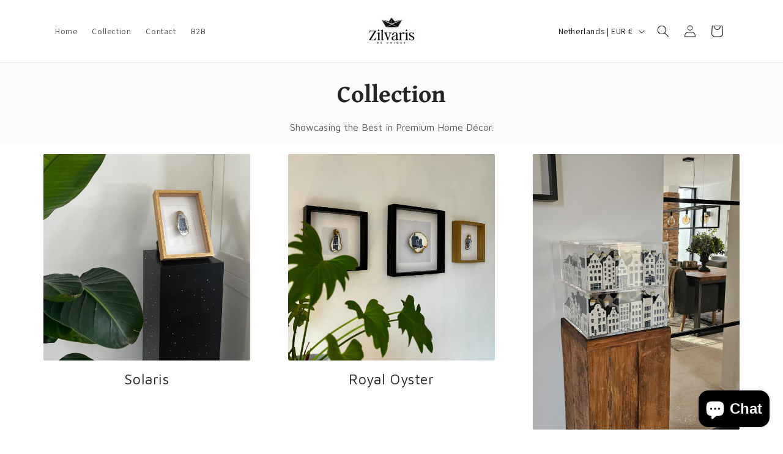

--- FILE ---
content_type: application/javascript
request_url: https://d2ls1pfffhvy22.cloudfront.net/assets-v2/gp-product.v2.js?v=1750839066788
body_size: 1892
content:
!function(){"use strict";let t=t=>{let e;return e=t?"string"==typeof t?new URL(t):t:new URL(window.location.href),RegExp("/collections/","i").test(e.pathname)};(n=d||(d={})).EXACT="exact",n.ABOVE="above",n.BELOW="below",n.EXACT_OR_ABOVE="exact_or_above",n.EXACT_OR_BELOW="exact_or_below",n.BETWEEN="between",(r=u||(u={})).INVENTORY_STATUS="inventory_status",r.DISCOUNT_PRICE="discount_price",r.PRICE_RANGE="price_range",r.PRODUCT_TAGS="product_tags",r.CREATION_DATE="creation_date",(o=s||(s={})).IN_STOCK="in_stock",o.OUT_OF_STOCK="out_of_stock",(a=c||(c={})).DURATION="duration",a.EXACT_DATE="exact_date",a.BETWEEN_DATES="between_dates",(l=h||(h={})).PERCENT="percent",l.FIXED="fixed";let e="variant";function i(t,e,i){return e in t?Object.defineProperty(t,e,{value:i,enumerable:!0,configurable:!0,writable:!0}):t[e]=i,t}var n,r,o,a,l,d,u,s,c,h,v=()=>class extends GP.Component{connectedCallback(){this.initQuantity(),this.initInventoryQuantity(),this.addSubscribeContext(),this.onEventChangeVariant(),this.onEventChangeQuantity(),this.onEventProductBundleChange(),this.dispatchEvent(new CustomEvent("gp:product-init")),this.setState("isReady",!0)}handleSetProductTitleLink(){this.setProductTitleSelectors(),this.handleProductTitleLinkWrapper(),this.subscribeToVariantChanges()}initQuantity(){this.quantity&&!this.quantity.value&&(this.quantity.value="1")}initInventoryQuantity(){let t=this.getContext("variantSelected"),e=this.getContext("inventoryQuantity");t&&!(null==t?void 0:t.inventoryQuantity)&&e&&(t.inventoryQuantity=e,this.setContext("variantSelected",t))}addSubscribeContext(){this.subscribeContext((t,e)=>{var i,n,r,o,a,l,d;(null===(i=t.variantSelected)||void 0===i?void 0:i.id)!==(null===(n=e.variantSelected)||void 0===n?void 0:n.id)&&(this.variantSelectedID&&(null===(r=t.variantSelected)||void 0===r?void 0:r.id)&&(this.variantSelectedID.value=t.variantSelected.id.toString()),this.quantity&&(this.quantity.value=null!==(a=null===(o=t.quantity)||void 0===o?void 0:o.toString())&&void 0!==a?a:"1")),t.quantity!=e.quantity&&this.quantity&&(this.quantity.value=null!==(d=null===(l=t.quantity)||void 0===l?void 0:l.toString())&&void 0!==d?d:"1")})}onEventChangeVariant(){window.addEventListener("gp:product-change-variant",t=>{if(t.detail){let i=t.detail.productId,n=t.detail.variantSelected,r=t.detail.productElementUid,o=t.detail.fromIsSyncProduct,a=this.getContext(),l=a.productId,d=a.isSyncProduct,u=this.dataset.uid;if(i==l&&(u&&u===r||"true"==o&&"true"==d)){var e;this.setContext("variantSelected",n);let t=null==n?void 0:n.options,i={};for(let e of t){let t=this.querySelectorAll(`select[name="${e.name.replace(/['"\\]/g,"\\$&")}"]`);for(let i of Array.from(t))i.value=e.value;i[`${e.name}`]=e.value}let r=this.querySelectorAll("gp-product-variants");for(let t of Array.from(r))"setState"in t&&(null==t||t.setState("currentSelected",i),null==t||t.setStyleOptionValue(i,{shopifyProductOptionValues:null==n?void 0:n.shopifyProductOptionValues}));let o=this.querySelectorAll("#p-variant-group-dropdown");for(let t of Array.from(o))t.value=null==n?void 0:null===(e=n.id)||void 0===e?void 0:e.toString()}}})}onEventChangeQuantity(){window.addEventListener("gp:product-change-quantity",t=>{if(t.detail){let e=t.detail.productId,i=t.detail.quantity,n=this.getContext(),r=n.productId,o=n.isSyncProduct,a=n.quantity;e==r&&a!=i&&"true"==o&&(this.setContext("isQuantityChange",!0),this.setContext("quantity",i))}})}onEventProductBundleChange(){window.addEventListener("gp:product-bundle-change",t=>{let{detail:e}=t;if(!e)return;let{productId:i,productCustomPrice:n,useProductCompareAtPrice:r,hasBundleDiscountActive:o,quantity:a}=e,{productId:l,productCustomPrice:d,isSyncProduct:u}=this.getContext();i===l&&"true"===u&&this.notBundleEqual(n,d)&&(this.setContext("quantity",a),this.setContext("productCustomPrice",n),this.setContext("useProductCompareAtPrice",r),this.setContext("hasBundleDiscountActive",o))})}notBundleEqual(t,e){return JSON.stringify(t)!==JSON.stringify(e)}constructor(){super(),i(this,"quantity",null),i(this,"variantSelectedID",null),i(this,"productTitleLinkWrapper",void 0),i(this,"setProductTitleSelectors",()=>{var t;this.productTitleLinkWrapper=null===(t=this.getElementsByClassName("gp-product-title-link-wrapper"))||void 0===t?void 0:t[0]}),i(this,"subscribeToVariantChanges",()=>{this.subscribeContext((t,i)=>{var n,r,o;if((null===(n=t.variantSelected)||void 0===n?void 0:n.id)===(null===(r=i.variantSelected)||void 0===r?void 0:r.id)||!this.productTitleLinkWrapper)return;let a=new URL(this.productTitleLinkWrapper.href,window.location.origin);(null===(o=t.variantSelected)||void 0===o?void 0:o.id)?a.searchParams.set(e,t.variantSelected.id.toString()):a.searchParams.delete(e),this.productTitleLinkWrapper.href=a.toString()})}),i(this,"setProductInCollectionLink",()=>{var t;if(!this.productTitleLinkWrapper)return;let{productHandle:e,collectionHandle:i,collectionUrl:n,pageContext:r}=this.getState();if(!i||!n||!e)return;let o=e?`/products/${e}`:"",a=null!=n?n:`/collections/${i}`,l=null===(t=null==r?void 0:r.hasCollectionHandle)||void 0===t||t;this.productTitleLinkWrapper.href=`${l?a:""}${o}`}),i(this,"setProductLink",()=>{if(!this.productTitleLinkWrapper)return;let{productUrl:t,productHandle:e}=this.getState();if(!t||!e)return;let i=e?`/products/${e}`:"#";this.productTitleLinkWrapper.href=null!=t?t:i}),i(this,"handleProductTitleLinkWrapper",()=>{t()?this.setProductInCollectionLink():this.setProductLink()}),this.quantity=this.querySelector('input[name="quantity"]'),this.variantSelectedID=this.querySelector('input[name="id"]'),this.handleSetProductTitleLink()}};let p=()=>{window.removeEventListener("gp-global-loaded",p),customElements.get("gp-product")||customElements.define("gp-product",v())};"completed"===window.gpReadyState?p():window.addEventListener("gp-global-loaded",p)}();
